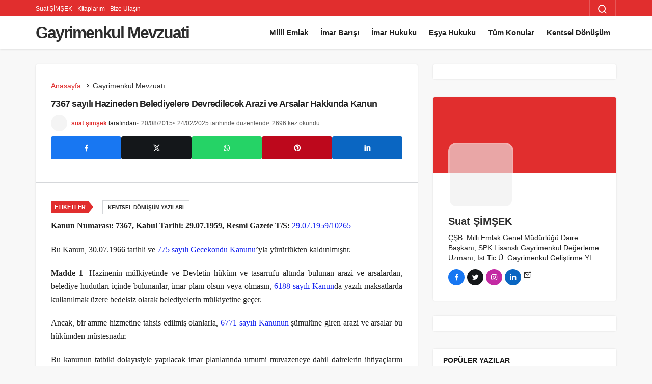

--- FILE ---
content_type: text/css
request_url: https://gayrimenkulmevzuati.com/wp-content/themes/geoit/assets/css/geoit-single.min.css
body_size: 13061
content:
table{border-width:1px;width:100%;margin:20px 0;border-spacing:0;overflow-x:auto;display:inline-block;font-size:16px;border-color:var(--theme_border);border-collapse:collapse;background-color:#fff}table+figcaption{margin-top:-10px}table th{border-width:1px;padding:1em;border-style:inset;vertical-align:middle;font-weight:600;font-family:var(--theme_font);float:none;border-color:var(--theme_border)}table td,table tr{border-collapse:collapse;margin:0}table td{border-width:1px;padding:15px!important;border-style:inset;vertical-align:middle;border-color:#eaeaea}.wp-block-table table{display:table}@media screen and (max-width:750px){table td,table th{font-size:12px!important;padding:6px!important}}@media screen and (max-width:550px){table td,table th{font-size:10px!important;padding:4px!important}embed,iframe,object{min-height:250px;height:auto}}embed,iframe,object{max-width:100%}.attachment>a>img{display:block;margin:0 auto}.geoit_entry-content{display:inline-block;width:100%;position:relative}.geoit_entry-content a:not(.wp-block-button__link):not(.headline a){font-weight:600;color:var(--theme_color)}.content__post--article .uckan-btn--,.content__post--article .uckan-btn--white{border:1px solid currentColor}.content__post--article b,.content__post--article strong{font-weight:700}.content__post--article .h1,.content__post--article .h2,.content__post--article .h3,.content__post--article .h4,.content__post--article .h5,.content__post--article .h6,.content__post--article h1,.content__post--article h2,.content__post--article h3,.content__post--article h4,.content__post--article h5,.content__post--article h6{font-weight:600;margin:0 0 20px}.content__post--article dt{color:#444}.content__post--article ol,.content__post--article ul{margin:0 0 15px 30px;font-size:16px;line-height:30px}.content__post--article ol ol,.content__post--article ol ul,.content__post--article ul ol,.content__post--article ul ul,.widget .pure-list,.wp-block-column ol,.wp-block-column ul{margin-bottom:0}.pure-list{padding-left:20px}.content__post--article dt{font-weight:600}.content__post--article address{margin-bottom:1em}blockquote .kan-banner{display:none}.wp-block-quote{font-family:var(--theme_font);font-weight:800;position:relative;font-size:1.75rem;padding-right:0;padding-left:0;padding-top:40px;margin-top:48px;margin-bottom:48px;border-left:0;border-right:0}.wp-block-quote:not(.is-large),.wp-block-quote:not(.is-style-large){position:relative;font-size:1.75rem;padding-right:0;padding-top:40px;margin-top:48px;margin-bottom:48px;color:inherit}.wp-block-quote p:first-child{font-size:inherit;margin-top:0}.wp-block-quote p:last-of-type{padding-bottom:1rem;border-bottom:1px solid var(--theme_border)}.wp-block-quote p:last-child{margin-bottom:0;padding-bottom:0;border-bottom:none}.wp-block-quote p:after,.wp-block-quote p:before{content:"";display:block;clear:both}.wp-block-quote .wp-block-quote__citation{font-style:normal;color:var(--theme_color);font-family:var(--theme_font);font-size:28px;font-weight:600}.wp-block-quote.is-large,.wp-block-quote.is-style-large{padding-left:0}.wp-block-quote.is-large p,.wp-block-quote.is-large p:first-child,.wp-block-quote.is-style-large p,.wp-block-quote.is-style-large p:first-child{font-size:1.75rem;font-style:normal}.wp-block-quote.is-large .wp-block-quote__citation,.wp-block-quote.is-large cite,.wp-block-quote.is-large footer,.wp-block-quote.is-style-large .wp-block-quote__citation,.wp-block-quote.is-style-large cite,.wp-block-quote.is-style-large footer{font-size:1rem;font-style:normal;text-align:left}.wp-block-quote .wp-block-quote__citation,.wp-block-quote cite,.wp-block-quote footer{font-size:12px;text-transform:uppercase;font-family:var(--theme_font);float:left;margin-top:.5rem}.wp-block-quote:before{content:"";position:absolute;top:.2em;left:0;width:20px;height:16px;background-image:url("data:image/svg+xml,%3Csvg width='18' height='15' viewBox='0 0 18 15' fill='none' xmlns='http://www.w3.org/2000/svg'%3E%3Cpath d='M1.583 13.321C0.553 12.227 0 11 0 9.011C0 5.511 2.457 2.374 6.03 0.822998L6.923 2.201C3.588 4.005 2.936 6.346 2.676 7.822C3.213 7.544 3.916 7.447 4.605 7.511C6.409 7.678 7.831 9.159 7.831 11C7.831 11.9283 7.46225 12.8185 6.80587 13.4749C6.1495 14.1313 5.25926 14.5 4.331 14.5C3.258 14.5 2.232 14.01 1.583 13.321ZM11.583 13.321C10.553 12.227 10 11 10 9.011C10 5.511 12.457 2.374 16.03 0.822998L16.923 2.201C13.588 4.005 12.936 6.346 12.676 7.822C13.213 7.544 13.916 7.447 14.605 7.511C16.409 7.678 17.831 9.159 17.831 11C17.831 11.9283 17.4623 12.8185 16.8059 13.4749C16.1495 14.1313 15.2593 14.5 14.331 14.5C13.258 14.5 12.232 14.01 11.583 13.321Z' fill='%232F323D'/%3E%3C/svg%3E");background-repeat:no-repeat}.wp-block-quote:after{content:"";display:block;clear:both}.wp-block-pullquote{border-top:4px solid var(--theme_color);border-bottom:4px solid var(--theme_color);padding:2rem 1rem;color:var(--theme_color)}.wp-block-pullquote.is-style-solid-color{border:none}.wp-block-pullquote blockquote{margin-top:0;margin-bottom:0}.wp-block-pullquote blockquote .wp-block-pullquote__citation,.wp-block-pullquote blockquote cite,.wp-block-pullquote blockquote footer{font-style:normal;text-transform:none}.wp-block-pullquote p{font-size:1.75rem}.wp-block-pullquote .alignleft p,.wp-block-pullquote .alignright p{font-size:1rem}.content__post--article sub,.content__post--article sup{font-size:62.5%}.content__post--article sub{vertical-align:sub}.content__post--article sup{vertical-align:super}.content__post--article attachment img,.content__post--article img.size-auto,.content__post--article img.size-large,.content__post--article img.size-medium{max-width:100%;height:auto}.content__gallery img{display:block;margin-left:auto;margin-right:auto}#related-posts{margin:0 0 1em}.content__post--article img{height:auto;max-width:100%}.alignnone{margin:0 0 20px}.aligncenter,div.aligncenter{display:block;margin:0 auto 20px}.alignright{float:right;margin:5px 0 20px 20px}.alignleft{float:left;margin:5px 20px 20px 0}.alignfull{width:100%}a img.alignright{float:right;margin:5px 0 20px 20px}a img.alignnone{margin:0 0 20px}a img.alignleft{float:left;margin:5px 20px 20px 0}a img.aligncenter{display:block;margin-left:auto;margin-right:auto}.wp-caption{position:relative;max-width:100%}.wp-caption-text{padding:1em;border-bottom:1px solid var(--theme_border);width:100%}.wp-caption-text img{display:none!important}.wp-caption.alignnone{margin:0 0 20px}.wp-caption.alignleft{margin:5px 20px 20px 0}.wp-caption.alignright{margin:5px 0 20px 20px}.wp-caption img{border:0 none;height:auto;margin:0;max-width:100%;padding:0;width:auto}.wp-caption p.wp-caption-text{font-size:11px;line-height:17px;margin:0;padding:0 4px 5px}.wp-block-cover__inner-container>:first-child{margin-top:0}.wp-block-cover__inner-container>:last-child{margin-bottom:0}.wp-block-buttons{margin-bottom:20px}.wp-block-button__link{border-radius:var(--theme_radius);font-family:var(--theme_font);background:var(--theme_color);-webkit-appearance:none;color:#fff;padding:0 17px;font-size:12px;font-weight:600;line-height:42px;height:42px;letter-spacing:.03em;text-transform:uppercase;text-align:center;transition:.25s ease-in-out;display:inline-flex;align-items:center}.content__post--article table tr.alt{background:#f1f1f1}.content__post--article{width:100%;padding:30px;z-index:2;position:relative}.content-header-meta .headline,.kqa_header .headline,.woocommerce div.product .product_title{font-family:var(--theme_font);font-size:36px!important;line-height:1.35!important;font-weight:600;margin:10px 0;letter-spacing:-.04em}.content__gallery .content-header-meta .headline{font-size:2rem;line-height:1.3}.content__post-meta{display:-webkit-box;display:-ms-flexbox;display:flex;-ms-flex-wrap:wrap;flex-wrap:wrap;-webkit-box-align:center;-ms-flex-align:center;align-items:center;gap:5px;font-size:13px;line-height:1.25em}.content__post-meta .entry-author img{border-radius:100%;margin-right:10px}.content__post-meta>span{opacity:.75}.content__post-meta>:first-child:before{content:none}@media (min-width:768px){.content__post-meta>.entry-author+span::before{content:'-'}}.content__post-meta>span:before{content:"•";opacity:.75;margin-right:5px;display:inline-block}@media (max-width:768px){.content__post-meta>span:before{content:"·";opacity:1}.content__post-meta .entry-author{font-size:14px;}}.content__post-meta a{color:var(--theme_color);font-weight:700}.content__post-meta a:hover{text-decoration:underline}.gp-review-box-top{margin-bottom:10px}.gp-review-box-bottom{margin-bottom:10px}.content__gallery .col-md-8{text-align:center}.content__post--article>.ad.ad-single:first-child{margin-top:0!important}.content__post--article p{font-size:16px;line-height:26px;margin-bottom:20px}.content__post--article{font-family:var(--theme_font_2)}.content__post--article h1,.content__post--article h2,.content__post--article h3,.content__post--article h4,.content__post--article h5,.content__post--article h6{font-family:var(--theme_font)}.has-text-color p{color:inherit}.content__gallery .content__post--article p{margin:0 0 10px}.content__post--article p+.kan-banner{margin-bottom:0}.geoit-readmore .readlink{font-size:12px!important;line-height:20px;letter-spacing:.05em;cursor:pointer;text-transform:uppercase;padding:5px 15px;border-radius:var(--theme_radius);border:1px var(--theme_border) solid;color:#222!important;background:0 0;margin:5px 6px 5px 0;display:inline-block;vertical-align:top}.content__post--article_tags a:hover{border-color:var(--theme_color);background:var(--theme_color);color:#fff!important}.content__post--meta ul{display:-webkit-box!important;display:-ms-flexbox!important;display:flex!important;margin:0;gap:8px;margin-top:10px}.content__post--meta li{-ms-flex-preferred-size:0;flex-basis:0;margin:0;-webkit-box-flex:1;-ms-flex-positive:1;flex-grow:1;list-style:none!important;text-align:center}.content__post--article .content__post--meta-social ul{border:0;justify-content:center;padding:0;margin:0}.content__post--article .content__post--meta-social.social_btn_default li a{padding:5px;margin:0;border-radius:0}.content__post--meta li a{display:block;padding:12px 10px;border-radius:var(--theme_radius)}.geoprevv{display:none}.social_btn_style-2 li{-ms-flex-preferred-size:auto;flex-basis:auto;-webkit-box-flex:unset;-ms-flex-positive:unset;flex-grow:unset}.social_btn_style-2 li a{border-radius:100%;width:35px;height:35px;line-height:35px;text-align:center;padding:0}.social_btn_style-3 li{flex-basis:auto;flex-grow:unset}.social_btn_style-3 li a{border-radius:100%;width:35px;height:35px;line-height:35px;border-radius:var(--theme_radius);text-align:center;padding:0}.content__post--meta:not(.social_btn_style-2):hover li a:not(:hover){opacity:.5}.geoprev{display:none}.content__post--meta li.geoprevv a{background:#777!important;color:#fff}.content__post--meta li.geoprevv+li a{background:var(--theme_color);color:#fff}.content-header-meta+hr{margin:0;border-color:var(--theme_border2)}.comment-subscription-form{padding:10px 1em;border-top:1px solid var(--theme_border2)}.toggle{position:relative;display:block;width:45px;height:25px;cursor:pointer;-webkit-tap-highlight-color:transparent;transform:translate3d(0,0,0)}.toggle:before{content:"";position:relative;top:3px;left:0;width:45px;height:20px;display:block;background:#ddd;border-radius:25px;transition:background .2s ease}.toggle span{position:absolute;top:3px;left:0;width:20px;height:20px;display:block;background:#fff;border-radius:100%;box-shadow:0 3px 8px rgba(154,153,153,.5);transition:all .2s ease}.toggle span:before{content:"";position:absolute;display:block;margin:-18px;width:56px;height:56px;background:rgba(0,0,0,.5);border-radius:100%;-webkit-transform:scale(0);transform:scale(0);opacity:1;pointer-events:none}.geo_mobile_share{position:fixed;bottom:0;display:none;height:40px;left:0;right:0;z-index:999;width:100%}.geo_mobile_share ul{display:-webkit-box!important;display:-ms-flexbox!important;display:flex!important}.geo_mobile_share li{list-style:none;-ms-flex-preferred-size:0;flex-basis:0;-webkit-box-flex:1;-ms-flex-positive:1;flex-grow:1;max-width:100%}.geo_mobile_share li a{display:block;width:100%;text-align:center;height:40px;line-height:44px}.geo_mobile_share_btn{padding:1em 2em;background:#000;color:#fff;cursor:pointer;text-transform:uppercase;font-size:12px;display:inline-block}.geo_mobile_share_style-2 ul{position:absolute;left:0;opacity:0;width:40px;visibility:hidden;display:block!important;bottom:9999px;transition:all .3s ease}.geo_mobile_share_style-2 ul.expand{opacity:1;visibility:visible;transform:translateY(0);bottom:100%}.geo_mobile_share_style-2{bottom:1em;left:1em}.alert{position:relative;padding:.75rem 1.25rem;margin-bottom:1rem;display:inline-block;width:100%;border:1px solid transparent;border-radius:.25rem}.alert p{margin:1em 15px}.alert-secondary{color:#383d41;background-color:#e2e3e5;border-color:#d6d8db}.no-comments{padding:2em;margin-top:-1px;border-top:1px solid var(--theme_border2)}#toc_container{border:1px solid var(--theme_border2);background:#fff;width:100%!important;margin:1em 0!important;padding:0}#toc_container .toc_title{padding:10px!important}#toc_container ul{margin:0!important}#toc_container li a{display:block;width:100%;color:#222!important;padding:10px 1em;border-top:1px solid var(--theme_border2)}#toc_container li:nth-child(2n) a{background:#f9f9f9}#toc_container li a:hover{background:#fdfdfd;text-decoration:none}#toc_container li a span{min-width:25px;height:25px;padding:0 5px;display:inline-block;background:#fff;border:1px solid #eee;line-height:25px;text-align:center;border-radius:25px;font-size:12px;margin-right:10px}#commentform{padding:2em}.geoit-block-flat #commentform{padding-top:0}#commentform .gglcptch{padding:1em 1em 0;margin:0!important;display:block}#commentform .comment-bottom_recaptcha .gglcptch{border-top:1px solid var(--theme_border2);padding-bottom:1em}.geoit_comment{display:-webkit-flex;display:-ms-flexbox;display:flex}.geoit_comment_avatar{margin-right:15px;width:80px;min-width:80px}.geoit_comment_avatar img{width:100%;border-radius:100%;margin-right:20px}.geoit_comment_meta .date:before{content:"-";display:inline-block;margin:0 5px;color:#bbb}.geoit_comment_footer .jm-comment-like,.geoit_comment_footer>a{font-size:12px!important;line-height:20px;font-family:var(--theme_font2);box-shadow:none!important;padding:5px 15px;border-radius:var(--theme_radius);border:1px var(--theme_border) solid;background:0 0;margin:5px 6px 5px 0;width:auto;display:inline-block;vertical-align:top}.geoit_comment_footer .jm-comment-like:hover,.geoit_comment_footer>a:hover{border-color:var(--theme_color);color:#fff;background:var(--theme_color)}.geoit_comment_footer>a:after{margin-right:2px}.geoit_comment_footer>a,.geoit_comment_footer>button,.geoit_comment_meta .date a{color:#2d2d2d}.geoit_comment_detail>*{margin-bottom:5px}.geoit_comment_footer>a:last-child:after{content:none}.geoit_author_box{margin-top:2em;position:relative;border:2px dashed var(--theme_border);border-radius:.625rem}.geoit_author_box_content p{margin-top:.5rem}@media (max-width:768px){.geoit_author_box_content p{display:none}}.geoit_author_box_avatar{float:left;flex:0 0 70px;width:70px;height:70px;margin-right:1em}i.mce-i-shortcodes-icon{background-image:url(../img/kanthemes_favicon.png)}.geoit_author_box_content .colored{text-transform:uppercase;font-size:12px;font-family:var(--theme_font);font-weight:600;text-underline-offset:5px;position:absolute;right:1em;top:1em;text-decoration:underline}.geoit_author_box_content .colored:hover{color:var(--theme_color)}.geoit_author_box_content{display:flex;width:100%;padding:1rem 2em!important}.geoit_author_box_content .avatar{margin-right:1rem;width:70px;height:70px!important;border-radius:100%}.geoit_author_box_name>a{margin-right:10px}.geoit_author_box_meta .desc{margin-bottom:0;font-size:14px}.geoit_author_box_meta>*{margin:5px 0}.geoit_author_box_name a{font-size:16px;letter-spacing:-.03em;font-weight:600}.geoit_author_social_links a{margin-right:3px;font-size:16px;display:inline-block;background:0 0!important;color:#222}.comment-author,.comment-bottom--account,.geoit_author_box_name{font-family:var(--theme_font);font-weight:500}@media (max-width:768px){.geoit_author_box_content .avatar{margin:0 0 10px}}.comment-bottom--avatar{float:left;position:relative}[data-repeater-item] .form-control{padding:15px!important}[data-repeater-item]{position:relative;margin-bottom:2em}.geoit-sc2-headline{border-left:6px solid var(--theme_color);padding:0 20px}.geoit-sc-headline,.geoit-sc-headline>span,.is-style-heading-bordered,.is-style-heading-round{display:-webkit-box;display:-ms-flexbox;display:flex;-ms-flex-wrap:wrap;flex-wrap:wrap;-webkit-box-align:center;-ms-flex-align:center;align-items:center;text-transform:capitalize}.is-style-heading-bordered,.is-style-heading-round{counter-increment:step-counter}.geoit-sc-headline .oajisdn2,.is-style-heading-bordered::before,.is-style-heading-round::before{margin-right:15px;background-color:var(--theme_color);color:#fff;border-radius:var(--theme_radius);font-weight:500;font-size:18px;width:50px;height:50px;line-height:50px;display:inline-block;text-align:center;overflow:hidden}.is-style-heading-bordered::before,.is-style-heading-round::before{content:counter(step-counter)}.geoit-sc-headline span.round,.is-style-heading-bordered::before,.is-style-heading-round::before{border-radius:100%}.geoit-sc-headline span.bordered:not(:hover),.is-style-heading-bordered:not(:hover)::before{background:0 0!important;color:var(--theme_color)}.geoit-sc-headline span.bordered,.is-style-heading-bordered::before{border:1px solid var(--theme_color)}.is-style-heading-border-left{border-left:5px solid var(--theme_color);padding-left:15px}#geoit-video-box{display:-webkit-box;display:-ms-flexbox;display:flex;-ms-flex-wrap:wrap;flex-wrap:wrap;position:relative;padding:0 15px;margin-bottom:30px}#geoit-video-box:after{content:"";clear:both;display:block}#geoit-video-box>*{padding:0}#geoit-video-box .widget{height:436px;overflow-x:hidden;overflow-y:auto;position:relative;margin-bottom:0}#geoit-video-box .geoit-video-box-iframe{height:225px;position:relative;margin-bottom:0}#geoit-video-box .geoit-video-box-iframe iframe{position:absolute;top:0;left:0;width:100%;height:100%;outline:0}#geoit-video-box .dark-mode .widget::-webkit-scrollbar-track{background-color:transparent}#geoit-video-box .dark-mode .widget::-webkit-scrollbar{width:8px;background-color:rgba(255,255,255,.1)}#geoit-video-box .dark-mode .widget::-webkit-scrollbar-thumb{background-color:rgba(255,255,255,.2)}#geoit-video-box .dark-mode .widget::-webkit-scrollbar-track{background-color:transparent}#geoit-video-box .dark-mode .widget::-webkit-scrollbar{width:8px;background-color:rgba(255,255,255,.1)}#geoit-video-box .widget::-webkit-scrollbar-thumb{background-color:rgba(255,255,255 .2)}#geoit-video-box .current_video{display:none}#geoit-video-box .uck-card--col_right:hover{background:#f8f8f8;position:relative}.geoit-video-box-iframe-close,.video_expand_btn{position:absolute;right:0;background:rgba(0,0,0,.75);font-size:12px;cursor:pointer;display:none;z-index:1;color:#fff;padding:10px 20px;bottom:0;transition:background .3s ease}.geoit-video-box-iframe-close{display:inline-block;right:120px;padding-left:10px;padding-right:10px}#geoit-video-box .uck-card--col_right:hover .uck-card--image:before,.geoit-video-box-iframe-close:hover,.video_expand_btn:hover{background:red}#geoit-video-box .uck-card--image:before{position:absolute;top:0;left:0;content:"\f00a";font-family:geoit-font;font-size:15px;color:#fff;width:20px;z-index:2;height:20px;line-height:20px;text-align:center;transition:background .3s ease;background:rgba(0,0,0,.5)}#geoit-video-box .current_video .uck-card--image:before{background:var(--theme_color);color:#fff}@media (min-width:768px){#geoit-video-box .geoit-video-box-iframe{height:400px}}@media (min-width:992px){#geoit-video-box .geoit-video-box-iframe{height:440px}}@media (min-width:768px){.video_expand_btn{display:inline-block}#geoit-video-box.expand_active .col-md-8{width:100%!important}#geoit-video-box.expand_active .col-md-4{display:none!important}}.geoit-alert,.is-style-alert-1,.is-style-alert-2{position:relative;width:100%;font-size:16px;display:inline-block;margin:15px 0}.geoit-alert p:last-child{margin-bottom:0}.geo-alert-style-1,.is-style-alert-1{padding:2rem;border:1px solid transparent;border-radius:.25rem;color:#0c5460;background-color:#d1ecf1;border-color:#bee5eb}.geo-alert-style-1.geo-alert-color-primary,.is-style-alert-1{color:#fff;background-color:var(--theme_color);border-color:var(--theme_color)}.geo-alert-style-1.geo-alert-color-primary p{color:rgba(255,255,255,.75)}.geo-alert-style-1.geo-alert-color-success{color:#155724;background-color:#d4edda;border-color:#c3e6cb}.geo-alert-style-1.geo-alert-color-danger{color:#721c24;background-color:#f8d7da;border-color:#f5c6cb}.geo-alert-style-1.geo-alert-color-warning{color:#856404;background-color:#fff3cd;border-color:#ffeeba}.geo-alert-style-1.geo-alert-color-dark{color:#1b1e21;background-color:#d6d8d9;border-color:#c6c8ca}.geo-alert-style-2,.is-style-alert-2{padding:2rem;border:1px solid var(--theme_border);border-radius:0;border-top-width:5px;border-top-color:var(--theme_color)}.geo-alert-style-2.geo-alert-color-info{border-top-color:#d1ecf1}.geo-alert-style-2.geo-alert-color-success{border-top-color:#277a2a}.geo-alert-style-2.geo-alert-color-danger{border-top-color:red}.geo-alert-style-2.geo-alert-color-warning{border-top-color:#ffbe00}.geo-alert-style-2.geo-alert-color-dark{border-top-color:#0a0a0a}.geoit-video-box-iframe.out .video_expand_btn{display:none}.geoit-video-box-iframe.out{position:fixed!important;bottom:1em;left:1em;border:2px solid #222;width:300px;height:175px!important;box-shadow:0 10px 20px rgba(0,0,0,.2);z-index:999;animation:fadeInUp .5s}@media (max-width:768px){.geoit-video-box-iframe.out{bottom:4em}}.blocks-gallery-grid,.wp-block-gallery{margin:0!important}.has-medium-font-size{font-size:20px!important}.geoit-video-box-iframe.out .geoit-video-box-iframe-close{display:block;bottom:auto;position:absolute;top:-2px;background:#222;z-index:10;color:#fff;font-size:20px;padding:10px;right:-42px;cursor:pointer}.geoit-video-box-iframe-close:hover{background:#444!important}@media (max-width:768px){.alignleft,.alignright{max-width:50%!important}}.wp-block-geoit-core-recipe .wp-block-heading{margin:1em 0}.wp-block-geoit-core-recipe .geoit-recipe-instructions{padding:0!important}.wp-block-geoit-core-recipe .recipe-title{margin:-30px -30px 30px!important}.geoit-recipe-header{text-align:center}.geoit-recipe,.wp-block-geoit-core-recipe{border:1px solid var(--theme_color);margin:20px 0;overflow:hidden;border-radius:var(--theme_radius)}.geoit-recipe-wrapper{padding:30px}.recipe-title{overflow:hidden;background:var(--theme_color);color:#fff;text-align:center;margin:0!important;padding:20px}.recipe-main-meta{padding:20px 0;margin:20px 0;display:flex;display:-ms-flex;display:-webkit-flex}.recipe-meta-inline{display:-webkit-box;display:-ms-flexbox;display:flex;-webkit-box-orient:vertical;-webkit-box-direction:normal;-ms-flex-direction:column;flex-direction:column;padding:0 10px;-webkit-box-flex:1;-ms-flex:1 1 auto;flex:1 1 auto;border-left:1px solid rgba(0,0,0,.1);-webkit-box-align:center;-ms-flex-align:center;align-items:center}.recipe-meta-inline:first-child{border:0}.recipe-meta-label{display:block;font-size:18px;font-weight:700}.recipe-meta-unit{margin-top:5px;font-size:22px;display:block}.geoit-nutritions-table{border-radius:var(--theme_radius) 3px 0 0;border:1px solid var(--theme_color);overflow:hidden}.geoit-nutritions-title,.geoit-nutritions-title .wp-block-heading{padding:15px;text-align:left;margin:0!important;background-color:var(--theme_color)}.geoit-nutritions-title .wp-block-heading{padding:0!important}.geoit-nutrition-item{display:-webkit-box;display:-ms-flexbox;display:flex;-webkit-box-orient:vertical;-webkit-box-direction:normal;-ms-flex-direction:column;flex-direction:column;padding:15px 20px;-webkit-box-flex:1;-ms-flex:1 1 auto;flex:1 1 auto;border-left:1px solid rgba(0,0,0,.1);-webkit-box-align:center;-ms-flex-align:center;align-items:center}.geoit-nutrition-item:first-child{border-left:0}.geoit-nutrition-table-inner{display:-webkit-box;display:-ms-flexbox;display:flex;-ms-flex-wrap:wrap;flex-wrap:wrap;-webkit-box-flex:0;-ms-flex:0 0 80%;flex:0 0 80%;-webkit-box-pack:justify;-ms-flex-pack:justify;justify-content:space-between}.geoit-nutritions-title,.geoit-nutritions-title .wp-block-heading{margin:0!important;font-weight:600!important;text-align:center;color:#fff;font-size:18px!important}.geoit-recipe-instructions-subtitle{margin:0!important;font-weight:600!important;font-size:18px!important}.nutrition-item-label{font-weight:700}.geoit-ingredients-header{margin:35px 0 15px!important}.geoit-ingredients-items{padding:5px 0;font-weight:500}.geoit-ingredients-items{margin:0 auto!important}.geoit-ingredients-item p{margin:0;font-size:16px!important}.geoit-ingredients-items ul{margin:0;padding:0}.geoit-ingredients-item-2,.geoit-ingredients-items li{padding:0;font-weight:400}.geoit-ingredients-item-2:before,.wp-block-geoit-core-recipe .geoit-ingredients-items li:before{content:"\eb7a";height:40px;width:40px;text-align:center;line-height:40px;text-decoration:none!important;font-size:22px;margin-right:15px;border-right:1px solid var(--theme_border);font-family:geoit-font;display:inline-block}.geoit-ingredients-item:first-child,.geoit-ingredients-items li:first-child{border-top:1px solid var(--theme_border)}.geoit-ingredients-item-2.done p,.geoit-recipe-instructions-item.done p{text-decoration:line-through}.geoit-ingredients-item,.geoit-ingredients-items li{list-style:none!important;cursor:pointer;display:flex;align-items:center;border-bottom:1px solid var(--theme_border);margin-bottom:0}.geoit-recipe-instructions{padding-top:35px;margin:0}.geoit-recipe-instructions-subtitle{font-family:var(--theme_font)}.geoit-recipe-notes{background:#fefcf1;padding:30px}.geoit-recipe-instructions-item{cursor:pointer}.geoit-recipe-instructions-item:after{content:'';display:block;clear:both}.geoit-recipe-instructions-item p{display:flex}.geoit-recipe-instructions-item:not(:last-child){margin-bottom:20px}.geoit-recipe-instructions ol li{list-style:none;width:100%;display:inline-block}.geoit-recipe-instructions ol{counter-increment:step-counter;padding:0;margin:0}.geoit-recipe-instructions li::before,.geoit-recipe-instructions-counter{width:32px;height:32px;margin-bottom:20px;font-size:13px;float:left;margin-right:15px;vertical-align:2px;line-height:31px;text-align:center;background:var(--theme_color);color:#fff;border-radius:100%}.geoit-recipe-instructions li::before{content:counter(step-counter)}.geoit_comment_detail{width:100%;overflow:hidden}@media (max-width:992px){.header-default .header__bottom,.header-one .header___bottom{height:auto!important}.nutrition-item-label,.recipe-meta-label{font-size:14px}.nutrition-item-value,.recipe-meta-unit{font-size:16px}.geoit-nutritions-table{-webkit-box-orient:vertical;-webkit-box-direction:normal;-ms-flex-direction:column;flex-direction:column;position:relative;overflow:hidden}.geoit-nutritions-title,.geoit-nutritions-title .wp-block-heading{-webkit-box-flex:0;-ms-flex:0 0 100%;flex:0 0 100%;width:100%}.geoit-nutrition-table-inner{padding:20px;flex:0 0 100%;flex-wrap:wrap}.geoit-nutrition-item{padding:8px;border:0}}.rank-math-link{background:0 0;text-decoration:unset!important;padding:0;margin:0;font-size:16px}.wp-block-cover{margin:20px 0}.wp-block-code{margin:20px 0;overflow:auto}.wp-block-code.has-black-background-color{border:0}.geo-post-source{border:1px solid var(--theme_border2);border-radius:var(--theme_radius);margin:15px 0}#geo-post-source-links{padding:20px;border-top:1px solid var(--theme_border2);display:none}.geo-post-source-title{padding:20px;font-family:var(--theme_font);font-size:13px;text-transform:uppercase;border-top:3px solid var(--theme_color);letter-spacing:.05em;font-weight:600;color:#1f1f1f;position:relative}.geo-post-source-title:after{content:"\ea50";font-size:22px;position:absolute;top:20px;right:20px;font-family:geoit-font}#geo-post-source-links.collapsible-active{display:block}.review-box-image{background-color:var(--theme_border);background-size:cover;background-position:center center;height:350px}.geo-private-post{text-align:center;border-radius:15px;margin:15px 0;background:url(../img/pattern.png);position:relative}.geo-private-post-inner{max-width:425px;margin:0 auto;position:relative;z-index:2;padding:70px 0}.geo-private-post:before{content:"";position:absolute;top:-110px;background:linear-gradient(to bottom,rgba(255,255,255,0),#fff);height:100px;left:0;right:0}.geoit_entry-content .post-views{display:none}.geo-private-post-inner .kan-banner,.geoit-recipe-wrapper .kan-banner{display:none}.geo-private-post-inner p>*{margin:5px}.geoit_comment_footer .jm-comment-like{position:relative;top:auto;right:auto}@media (max-width:962px){.single .uck-layout__content{margin-top:0;z-index:10}}.geoit-dashboard-panel{border-radius:var(--theme_radius);position:sticky;top:0;overflow:hidden;margin-bottom:0}.geoit-dashboard-panel-top{padding:2em;border-bottom:1px solid var(--theme_border2);display:inline-block;width:100%}.geoit-dpt-avatar{float:left;margin-right:1em}.geoit-dpt-avatar img{border-radius:100%;width:64px;height:64px}.geoit-dpt-name>a{font-family:var(--theme_font);font-size:18px;font-weight:500;vertical-align:middle;margin-right:5px;letter-spacing:-1px}.geoit-dpt-name span{margin-top:5px}.geoit-dashboard-panel-menu{padding:2em}.geoit-dashboard-panel-menu .mgnjd2{font-size:18px;margin:20px 0 15px;font-family:var(--theme_font);font-weight:600;letter-spacing:-.5px}.geoit-dashboard-panel-menu a{display:flex;margin:5px 0;padding:8px 10px;font-size:14px;font-family:var(--theme_font);font-weight:400;border-radius:25px;transition:all .3s ease;align-items:center}.geoit-dashboard-panel-menu .is-active .panel-icon,.geoit-dashboard-panel-menu a:hover .panel-icon{background:rgba(255,255,255,.25)!important}.geoit-dashboard-panel-menu .is-active a{color:#fff}.geoit-dashboard-panel-menu a:hover{color:#fff}.geoit-dashboard-panel-menu li:not(.is-active) a:not(:hover){background-color:transparent!important}.geoit-dashboard-panel-menu .panel-icon{width:32px;height:32px;color:#fff;margin-right:20px;line-height:32px;text-align:center;border-radius:25px;background:inherit}.geoit-dashboard-wrapper>.row.d-flex{gap:10px 0}.geoit-dashboard-content p{font-size:16px;margin-bottom:1em}.geoit-dashboard-content h2{font-size:28px;margin-bottom:.5em}.geoit-dashboard-content #post-submit h2{font-weight:500;font-size:16px}.geoit-dashboard-content table{margin:0!important;background:0 0}.geoit-dashboard-panel-footer{padding:0 2em 2em;text-align:right}.geoit-dashboard-panel-footer i{margin-right:1em}.geoit-dashboard-card-title{font-size:1rem;margin-bottom:10px;font-weight:600}.geoit-dashboard-card p a{text-decoration:underline}.geoit-dashboard-card p{font-size:14px}.geoit-dashboard-card .uckan-btn{display:block}.geoit-dashboard-card h2{font-size:1.4rem;font-weight:500}.geoit-dashboard-card{padding:1.5rem;margin-bottom:1em}.geo-rank-progressbar{color:#fff;border-radius:var(--theme_radius);margin-bottom:1em;overflow:hidden}.geo-rank-progressbar-item{padding:7px 15px;border-radius:20px;background:var(--theme_border);width:200px;position:relative;margin:1px}.geo-rank-progressbar-item:first-child{border:0}.geo-rank-progress-bar-text{position:relative;z-index:2;text-align:right;color:var(--theme_color);margin-bottom:5px;font-size:12px}.geo-rank-progressbar-value{position:absolute;left:0;z-index:1;top:0;bottom:0;border-radius:20px}.geoit-rank-detail p{margin:0}.geoit-rank-detail h3{font-size:18px}.geoit-rank-detail-top-wrap{justify-content:space-between}.geoit-rank-detail-top-inner{margin-left:1em}#your-profile h3{font-size:18px;letter-spacing:-.5px;margin:1em 0;font-family:var(--theme_font);font-weight:600}#your-profile h3:first-child{margin-top:0}#your-profile table{width:100%}#your-profile table+table{display:none}#your-profile table tr{display:inline-block;width:100%}#your-profile table.form-avatar tr{width:100%}#your-profile table.form-avatar tr td{display:inline-block!important;vertical-align:top;width:auto!important;margin-right:1em;padding:0!important}#your-profile table.form-avatar tr td>input{float:left;margin-right:10px}#your-profile table.form-avatar tr td>input[name=basic-user-avatar-erase],#your-profile table.form-avatar tr td>input[name=cover_bg-erase]{border:0;padding:0}#your-profile table td,#your-profile table th{background:0 0;border:0;padding:0;display:block}#your-profile table th{display:block}.content__post--article_meta{display:-webkit-box;display:-ms-flexbox;display:flex;-ms-flex-wrap:wrap;flex-wrap:wrap;-webkit-box-align:center;-ms-flex-align:center;align-items:center;-webkit-justify-content:space-between;-ms-flex-pack:justify;justify-content:space-between}.content__post--top .jm-post-like #geo-like-loader,.content__post--top-meta #geo-like-loader{position:unset;margin-left:5px}.content__post--top .jm-post-like,.content__post--top-meta{height:35px!important;color:#2d2d2d;line-height:35px;width:auto!important;vertical-align:middle;font-size:14px;padding:0 10px;margin:0!important;box-shadow:none;display:inline-block!important;border:1px solid var(--theme_border);background:0 0;position:unset;border-radius:var(--theme_radius)}.content__post--top .jm-post-like:hover,.content__post--top-meta:hover{border-color:#ababab}.content__post--top+.content__post--article{padding-top:0}.content__post--top{padding:0 15px;display:flex;font-family:var(--theme_font);flex-wrap:wrap;gap:8px;text-align:right;text-align:center;justify-content:center;width:100%}.content__post--top-meta{margin-left:10px}.content-row+.content-row #decrease-text,.content-row+.content-row #increase-text{display:none!important}#decrease-text,#increase-text{font-size:18px;font-weight:300}#decrease-text span,#increase-text span{margin-left:5px}.single-layout-2{background:#fff;overflow-x:hidden}@media only screen and (min-width:992px){.single-layout-2 .masonry-grid .uck-card{width:25%}.single-layout-2 .content__post--article{float:right;width:calc(100% - 70px)}.single-layout-2 .content__post--top{width:50px;float:left;position:sticky;top:0;padding:25px 0;margin:0;text-align:left;border:0;display:flex;flex-direction:column}.single-layout-2 .content__post--top .google-news{height:125px!important}.single-layout-2 .content__post--top .google-news-link{width:100%;background:url(../img/google-news2.svg) center 0 no-repeat;height:100%;margin:0}.single-layout-2 .content__post--top>*{margin:0 0 15px 0!important;width:40px!important;height:40px!important;overflow:hidden;line-height:40px!important;text-align:center}.single-layout-2 .content-header-meta,.single-layout-2 .content__post--article{padding-left:0;padding-right:0}}.content-row{margin-bottom:1em;background:0 0!important;position:relative}.infinite-enable .content-row:after{content:"";width:100%;display:block;height:5px;background:rgba(0,0,0,.25);clear:both}.comment-navigation{padding:2em;border-top:1px solid var(--theme_border2);display:-webkit-box;display:-ms-flexbox;display:flex;-webkit-box-pack:justify;-ms-flex-pack:justify;justify-content:space-between}.single-layout-2.infinite-enable .content-row:after{content:none!important}.single-layout-2 .alignwide{margin-left:calc(25% - 25vw);margin-right:calc(25% - 25vw)}.single-layout-2 .content__post{box-shadow:none!important;background:0 0!important;border:0!important;overflow:unset!important}.single-layout-2.dark-mode .content__post--article,.single-layout-2.dark-mode .uck-card{background:0 0!important}.single-layout-2 .content .widget{box-shadow:none;background:0 0!important;border:1px solid var(--theme_border2)}.single-layout-2 .content__recent-posts--group,.single-layout-2 .content__related-posts,.single-layout-2 .content__related-posts .uckan-btn{box-shadow:none}.single-layout-2 .masonry{border-top:0;box-shadow:none;background:0 0}.single-layout-2 .content .widget .uckan-btn{border-top:0;border-left:0;border-right:0}.single-layout-2 .content .widget .content__title .uckan-btn{border-color:var(--theme_border2)}.geoit-comments-show button:after{margin-left:.25rem;font-family:geoit-font!important;content:"\ea50";vertical-align:-4px;font-size:1.25em}.geoit-comments-show button{box-shadow:none;padding:1rem 2rem;background:var(--theme_color);box-shadow:0 0 3px rgba(0,0,0,.1);color:#fff;max-width:100%;border-radius:var(--theme_radius2)}.single-layout-2 .geoit-comments-show button{box-shadow:none;width:50%;border:0;background:#222;color:#fff}.single-layout-2 #related-posts{border:1px var(--theme_border2) solid}.geoit-block-flat.single-layout-2 #related-posts{border:0!important}.single-layout-2 #related-posts .post-list-group{box-shadow:none}.geoit-comments-show2 button:after{content:none}.geoit-comments-show2 button{padding:1em;background:#e6f2f2;color:#2f8a9f;font-size:15px;border:1px solid}.geoit-comments-show{display:flex;justify-content:center;margin-bottom:2em}.comments-hidden{display:none!important}#cis-load-img{margin:0 auto;display:block}.geoit-post-layout-cover-inner:before{position:relative;display:block;padding-bottom:33%;content:''}.geoit-post-layout-cover-inner{position:relative;display:block;color:#fff}.geoit-post-layout-cover-holder{position:absolute;top:0;right:0;bottom:0;left:0;display:block;overflow:hidden}.geoit-post-layout-cover-holder img{display:block;width:100%;object-fit:cover;height:100%}.geoit-post-layout-cover-content:before{position:absolute;z-index:-1;bottom:0;left:0;display:block;width:100%;height:140%;content:'';background:var(--dark-accent);background:linear-gradient(to top,#191c20 20%,transparent 100%)}.geoit-post-layout-cover-content h1{color:#fff!important}.geoit-post-layout-cover-content .content-header-meta p,.geoit-post-layout-cover-content .content__post-meta,.geoit-post-layout-cover-content a{color:rgba(255,255,255,.7)!important}.geoit-post-layout-cover-content .content__post--meta ul{border-color:rgba(255,255,255,.1)}.geoit-post-layout-cover-content{position:relative;z-index:1;display:flex;flex:0 0 100%;flex-flow:column nowrap}.dark-mode .geoit-post-layout-cover-content:before{background:linear-gradient(to top,#3c3c3c 20%,transparent 100%)}@media only screen and (max-width:1024px){.geoit-post-layout-cover-content .content__post-meta,.geoit-post-layout-cover-content .geo_breadcrumb{display:none}.geoit-block-flat .geoit-post-layout-cover{margin-left:-1em;margin-right:-1em}.geo-truncate-mobile.geoit_entry-content:not(.is-active)::after{content:"";position:absolute;z-index:10;display:block;width:100%;height:200px;bottom:0;background:linear-gradient(to top,#fff,rgba(255,255,255,0))}.geo-truncate-mobile.geoit_entry-content:not(.is-active){position:relative;height:275px;overflow:hidden}.geoit_entry-content.is-active .kan-single-read-more{display:none!important}.geoit_entry-content:not(.is-active) .kan-single-read-more{position:absolute;left:0;right:0;bottom:0;background:var(--theme_color);color:#fff;text-align:center;padding:15px;z-index:11;display:block;border-radius:var(--theme_radius)}}#related-articles .jm-post-like{display:none}#related-articles.related_right .uck-card--col_right{border-left:0;padding-left:0}#related-articles.related_right .uck-card--col_right .uck-card--image img{width:90px;height:60px}@media only screen and (min-width:736px){#related-articles.related_right{float:right;width:320px;margin-left:25px}}.star-cb-group{font-size:0;unicode-bidi:bidi-override;direction:rtl}.star-cb-group *{font-size:1rem}.star-cb-group>input{display:none}.star-cb-group>input+label{display:inline-block;overflow:hidden;text-indent:9999px;width:1em;white-space:nowrap;cursor:pointer}.star-cb-group>input+label:before{display:inline-block;text-indent:-9999px;content:"☆";color:#888}.star-cb-group>input+label:hover:before,.star-cb-group>input+label:hover~label:before,.star-cb-group>input:checked~label:before{content:"★";color:#e52;text-shadow:0 0 1px #333}.star-cb-group>.star-cb-clear+label{text-indent:-9999px;width:.5em;margin-left:-.5em}.star-cb-group>.star-cb-clear+label:before{width:.5em}.star-cb-group:hover>input+label:before{content:"☆";color:#888;text-shadow:none}.star-cb-group:hover>input+label:hover:before,.star-cb-group:hover>input+label:hover~label:before{content:"★";color:#e52;text-shadow:0 0 1px #333}.geo-post-rating span{font-weight:700}.geo-post-rating .gi{vertical-align:middle;font-size:22px;position:relative;top:-5px}.is-style-star li::before{content:"★"}.is-style-heart li::before{content:"❤"}.is-style-arrow li::before{content:"→"}.is-style-check li::before{content:"✓"}.is-style-arrow li::before,.is-style-check li::before,.is-style-heart li::before,.is-style-star li::before{float:left;width:24px;height:24px;line-height:24px;text-align:center;background:var(--theme_color);color:#fff;border-radius:100%;margin-right:1em}.is-style-arrow li,.is-style-check li,.is-style-heart li,.is-style-star li{list-style:none}.is-style-arrow,.is-style-check,.is-style-heart,.is-style-star{margin-left:0!important;padding-left:0!important}#geo_viral_reactions{margin:1rem 0;font-family:var(--theme_font)}.geo-reaction-title{font-family:var(--theme_font);display:block;border-top:1px solid var(--theme_border2);padding:1em 0 0;font-size:1.5em;line-height:1.35em;font-weight:600;color:#1f1f1f}#geo_viral_reactions ul{margin:0;padding:0;display:flex;gap:1rem;overflow:auto}#geo_viral_reactions li.none,#geo_viral_reactions ul[data-reacted=yes] [data-reacted=no]{opacity:.5;cursor:default;pointer-events:none}#geo_viral_reactions ul[data-reacted=yes] [data-reacted=yes]{cursor:default;pointer-events:none}#geo_viral_reactions:hover li:not(:hover){opacity:.5}#geo_viral_reactions li{list-style:none;cursor:pointer}.geo-reaction-text{display:block;text-align:center;margin-top:5px;font-weight:700;line-height:1.4;font-size:14px}.geo_react_emoji_title_off .geo-reaction-text{display:none}.geo-reaction-bar span{position:absolute;left:0;right:0;z-index:3;font-size:14px;margin-top:-35px}.geo-reaction-bar{position:absolute;top:auto;bottom:0;left:0;right:0;background:var(--theme_color)}.geo-reaction-track{max-height:80px;position:relative;margin:.5rem 3px 10px;text-align:center}.geo-reaction-img img{display:inline-block}.geo-reaction-img{display:block;background-color:#f1f1f1;width:64px;margin:0 auto;border-radius:100%;height:64px;line-height:64px;text-align:center}.content__post--article_tags+.content__post--meta{margin-top:1em}.geoit-lr-page-5141 form{text-align:left}.geoit-lr-page-5141 input:-webkit-autofill,.geoit-lr-page-5141 input:-webkit-autofill:focus{transition:background-color 600000s 0s,color 600000s 0s}.geoit-lr-page-5141 input:not([type=submit]):not([type=checkbox]){border:2px solid currentColor;border-radius:6px;box-shadow:0 4px 0 0 currentColor;transition:box-shadow .3s ease-in-out}.geoit-lr-page-5141 input:focus{box-shadow:0 -4px 0 0 currentColor!important}.geoit-lr-page-5141 .geoit_login-wrapper{box-shadow:none;background:0 0}.page-template-template-dashboard.not-logged-in{background:#d5d5d5}.background-image2{position:absolute;left:0;right:0;top:1em;width:100%;height:200px;background-size:1000px 500px;background-repeat:no-repeat;background-position:center;opacity:.075}.geoit-lr-page-5141 .back-to-site{position:absolute;right:15px;top:15px;z-index:10}.geoit-lr-page-5141{position:absolute;left:0;right:0;bottom:0;top:0}.geoit-lr-page-5141-wrap{background:#efefef;width:auto;position:absolute;padding:4em 2em;box-shadow:1px 0 10px rgba(0,0,0,.1);display:flex;text-align:center;z-index:3;flex-direction:column;justify-content:center;align-items:center;position:relative}@media (min-width:768px){.geoit-lr-page-5141{padding:4em 0}.geoit-lr-page-5141-wrap{left:50%;text-align:center;border-radius:20px;max-width:600px;transition:all .3s ease;top:50%;transform:translate(-50%,-50%)}.geoit-lr-page-5141x .geoit-lr-page-5141-wrap{max-width:960px;padding:5em}}.geoit-lr-page-5141-icon{width:48px;height:48px;position:relative;line-height:48px;text-align:center;background:var(--theme_color);color:#fff;border-radius:100%;margin:0 auto 1em}.geoit-lr-page-5141-desc{margin-top:1em;font-size:18px;font-weight:400}.geoit-lr-page-5141-title{font-size:3em;line-height:1.2;font-weight:500;letter-spacing:-.02em}#your-profile td input[type=checkbox]{float:left}.wq_questionTextCtr{background:0 0!important;padding:0!important;color:#222!important;margin:1em 0 2em;position:relative}.wq_questionTextCtr h4{font-weight:600!important;padding-left:3em!important;font-size:18px!important}.wq_questionTextCtr:before{content:"";position:absolute;left:0;top:-11px;content:counter(step-counter);width:40px;height:40px;line-height:40px;text-align:center;border-radius:25px;color:#fff;background:var(--theme_color)}.wq_questionsCtr>.wq_singleQuestionWrapper{counter-increment:step-counter;border-bottom:1px solid var(--theme_border2);padding-bottom:2em;margin-bottom:2em}.wq_quizCtr .wq_singleAnswerCtr{margin:-1px!important;padding:1em!important}.wq_quizCtr .wq_singleAnswerCtr label{font-size:16px!important;font-weight:400!important}.content-header-meta .geo_trending_post{margin-left:0!important}.content__post--header{position:relative;margin-bottom:15px;z-index:1}@media screen and (max-width:992px){.content__post--header.thumbnail img{border-radius:var(--theme_radius)}.content__post--header.thumbnail{margin:0 15px 15px}}.content__post--header .jm-post-like{right:2em;top:2em}.content__post--header iframe,.content__post--header img{width:100%}.content-header-meta{padding:30px}.geoit-post-layout-cover{margin-bottom:1rem}.geoit-post-layout-cover-content .content-header-meta{padding:30px!important}.content__gallery .content-header-meta{padding-bottom:0}.content-header-meta p{font-size:1.125rem;line-height:1.25;margin:0 0 15px}.more-in-category{position:fixed;bottom:1em;right:3em;-ms-transform:translateX(100%);-moz-transform:translateX(100%);-webkit-transform:translateX(100%);transform:translateX(100%);-webkit-border-radius:var(--theme_radius);border-radius:var(--theme_radius);-webkit-box-shadow:0 0 20px 2px rgba(0,0,0,.1);box-shadow:0 0 20px 2px rgba(0,0,0,.1);width:320px;z-index:999;background-color:#fff;visibility:hidden;opacity:0;transition:all .3s ease-in-out}.more-in-category.active{visibility:visible;opacity:1;-webkit-transform:translateX(-10%);transform:translateX(-10%)}#content>.content-row:not(:first-child) .more-in-category{display:none}.content__single>.content-row:not(:first-child) a[href*="#respond"]{display:none}.more-meta{float:left;width:60%;padding:0 0 0 1em}.more-in-content{position:relative;width:100%}.more-in-content>:not(.geo-thumbnail){padding:10px}@media (max-width:768px){.author-box-avatar{float:none;margin:0 0 10px;display:block;width:100%}.gotop{bottom:1em}.single .gotop{bottom:3em}.content-header-meta .headline,.woocommerce div.product .product_title{font-size:2rem!important;line-height:1.2!important;font-weight:600!important}.content__post-meta span:first-child:after,.content__post-meta span:last-child:after{content:none}.author-box-content{display:block}#geo_viral_reactions ul,.author-box{text-align:center}.comment-bottom{padding:1em}.comment-bottom,.comment-bottom--left,.comment-bottom--right{display:inline-block;margin:0 0 10px;width:100%;text-align:center;height:auto}.comment-bottom--avatar img,.comment-bottom--right .comment-submit{margin:0}.comment-bottom--account,.comment-bottom--avatar{float:none!important}#comments .comment-list .comment-bottom{text-align:center}.comment.bypostauthor .comment-bottom--avatar:after,.comment.comment-author-admin .comment-bottom--avatar:after{content:none}.more-in-category{display:none}.kan-wrapper .geo__item,.widget-homepage .geo__item{width:100%}.author-box{text-align:center}.author-box .col-md-10{margin-top:1em}}#geo_viral_reactions ul,.author-box{padding-top:30px}@media (max-width:375px){.content-header-meta .headline,.woocommerce div.product .product_title{font-size:1.5rem!important}}.more-in-content .headline{font-size:15px!important;-webkit-line-clamp:2;line-height:initial;margin:0;overflow:hidden}.more-in-content .carousel__content{left:15px;bottom:15px}.more-in-content .headline a{font-weight:600}.more-in-heading{width:100%;padding:8px 1em;font-size:13px;text-transform:uppercase;font-weight:600;font-family:var(--theme_font);border-bottom:1px solid var(--theme_border2)}.more-in-heading .right:hover{color:var(--theme_color)}.more-in-heading .right{font-size:26px;position:absolute;right:5px;top:1px}.geo_highlight{padding:0 2px;background-color:#ffeb3b}.geo_dropcap{display:block;float:left;font-size:32px;width:50px;height:50px;line-height:50px;margin:5px 10px 0 0;text-align:center}.geo_dropcap.geo_dropcap-letter{margin:0 10px 0 0}.geo_dropcap.geo_dropcap-circle{background-color:var(--theme_color);color:#fff;border-radius:100%}.geo_dropcap.geo_dropcap-square{background-color:var(--theme_color);color:#fff;border-radius:0}.google-news{display:inline-block}.google-news-link{background:url(../img/google-news.svg) center 0 no-repeat;display:inline-block;vertical-align:baseline;height:35px;vertical-align:middle;width:140px;border:1px solid var(--theme_border);border-radius:var(--theme_radius);background-size:100%}.trumbowyg-button-group button{box-shadow:none}#comment_list{margin-bottom:0}#comment_list h5{margin:25px 25px 0}#comments{display:inline-block;width:100%}#respond{margin-bottom:1em}#comments .comment{margin:1em 0;padding:1em 0;position:relative;border-bottom:1px solid var(--theme_border2);list-style:none}#comments .children:after{content:"";clear:both;display:block;position:relative}#comments .comment:first-child{padding-top:0;margin-top:0}#comments .comment-list>.comment:last-child{border-bottom:0;padding-bottom:0;margin-bottom:0}#comments .comment.depth-1{width:100%}#comments .comment.depth-2{width:95%;float:right}#comments .comment.depth-3{width:90%;float:right}#comments .comment.depth-4{width:85%;float:right}#comments .comment.depth-5{width:80%;float:right}#comments .comment.depth-6{width:75%;float:right}#comments .comment.depth-7{width:70%;float:right}#comments textarea{height:145px;margin-top:-1px;color:#000}.comment-submit{background:var(--theme_color);color:#fff;margin:1em}.comment .input-area{min-height:100px}.comment-bottom{background-color:#fff;display:-webkit-box;display:-ms-flexbox;display:flex;-webkit-flex-direction:row;border-top:1px solid var(--theme_border2);-webkit-box-orient:horizontal;-webkit-box-direction:normal;-ms-flex-direction:row;flex-direction:row;-ms-flex-wrap:nowrap;flex-wrap:nowrap;-ms-flex-negative:0;flex-shrink:0;-webkit-box-sizing:border-box;box-sizing:border-box;-ms-flex-item-align:stretch;-ms-grid-row-align:stretch;align-self:stretch;position:relative;-webkit-box-align:center;-ms-flex-align:center;align-items:center;width:100%;height:80px;padding:0 2em}.content-row #comments .comment-list{display:block}#comments #comment_list.is_active .comment-list{display:none}.content__single>.content-row:not(:first-child) .comment-list{display:none}.content__single>.content-row:not(:first-child) .is_active .comment-list{display:block}.content__single>.content-row #geo_viral_reactions{display:none}.content__single>.content-row:first-child #geo_viral_reactions{display:block}#comments #comment_list.is_active .content__title span{-webkit-transform:rotate(180deg);-ms-transform:rotate(180deg);transform:rotate(180deg)}#comments .comment-list{padding:2em}#comment_list .content__title span{transition:transform .3s ease;position:absolute;right:1em;top:0}#comments .comment-list li:before{content:none}.comment-author a,.comment-author cite{font-weight:600}.comment-bottom--left{-webkit-box-orient:horizontal;-webkit-box-direction:normal;-ms-flex-direction:row;flex-direction:row;-webkit-box-align:center;-ms-flex-align:center;align-items:center;-ms-flex-negative:0;flex-shrink:0}.comment-bottom--right{-webkit-box-orient:horizontal;-webkit-box-direction:normal;-ms-flex-direction:row;flex-direction:row;-webkit-box-align:center;-ms-flex-align:center;align-items:center;-ms-flex-negative:1;flex-shrink:1}.comment-bottom--avatar img{border-radius:100%;width:50px;height:50px;margin-right:1em}.comment-bottom--account{float:right;font-size:15px;font-weight:600;color:#222;margin-top:15px}.comment-bottom--account a{font-weight:400}.comment-bottom--account .fn,.comment-bottom--account .fn a{font-weight:600}.comment-input{display:inline-block;width:100%;border:1px solid var(--theme_border2);border-right:0;border-left:0;position:relative}.comment-input input{text-indent:6em}.comment-input label{position:absolute;left:15px;top:16px;font-weight:600;text-transform:uppercase;font-family:var(--theme_font);font-size:13px;border-right:1px solid var(--theme_border2);padding-right:1.2em}.comment-input.last{margin-bottom:10px}.comment-input-group{border-bottom:1px solid var(--theme_border2)}.comment-awaiting-moderation{border:1px solid green;color:green!important;padding:5px 15px;margin:10px 0}.comment-form input[type=checkbox]{cursor:pointer;float:left}.comment-form>p{margin-bottom:1em}.content--page,.content__single{-ms-word-wrap:break-word;word-wrap:break-word}@media (max-width:962px){.content__single{padding:0!important}}.single-post #content .mailchimp_subsribe::before{display:block;position:absolute;top:-1px;left:-1px;right:-1px;height:5px;background:repeating-linear-gradient(-45deg,#e91c2e,#e91c2e 19px,transparent 10px,transparent 30px,#4882ce 20px,#4882ce 46px,transparent 40px,transparent 57px)!important;background-clip:padding-box;content:""}.single-post #content .mailchimp_subsribe{padding:40px;border:0;display:block}@media (min-width:962px){.single-post #content .mailchimp_subsribe>div{width:40%}.single-post #content .mailchimp_subsribe>form{width:60%;padding-left:2em}.single-post #content .mailchimp_subsribe{display:flex}}@media screen and (max-width:768px){.geo_mobile_share{display:block}.content__post--meta-social{display:none}.content-header-meta p{font-size:18px;margin-bottom:10px;line-height:24px}}.page-template-template-dashboard .kan-banner{display:none}.geoit-dashboard-card .insights-landing{font-size:2rem}.geoit-dashboard-card .insights-landing img{z-index:1}.geoit-dashboard-card .insights-btn{font-size:16px}.hdq_quiz{max-width:100%!important}.hdq_question{border:1px solid var(--theme_border)!important;border-radius:var(--theme_radius2)!important}.hdq_quiz .hdq_input{border:0!important;box-shadow:1px 0 5px rgba(0,0,0,.1);border-radius:var(--theme_radius)}.tags-title::after{content:'';width:0;position:absolute;top:0;left:100%;border-top:12px solid transparent;border-bottom:12px solid transparent;border-left:10px solid var(--theme_color)}.tags-title{display:inline-block;background:var(--theme_color);position:relative;height:24px;font-size:11px;line-height:24px;font-weight:700;padding:0 5px 0 7px;color:#fff;margin-right:28px;text-transform:uppercase}.content__post--article_tags a{display:inline-block;font-family:var(--theme_font);border:1px solid var(--theme_border);font-size:10px!important;padding:8px 10px 7px;text-transform:uppercase;margin:0 3px 3px 0;line-height:1;font-weight:600}.geoit-block-flat .geoit-dashboard-card{border:1px solid var(--theme_border2);padding:1em!important;border-radius:var(--theme_radius2)}.geoit-post-layout-cover-content .dropdown-content a{color:#222!important}@media (max-width:962px){.single.geoit-block-flat .uck-layout__content{padding:0 15px}.content-header-meta,.single:not(.geoit-block-flat) .content__post--article{padding:15px}.geoit-block-flat .content__post--header.thumbnail{margin-left:0!important;margin-right:0!important}}.page-template-template-trending .uck-card-list{counter-increment:step-counter}.page-template-template-trending .uck-card-list::before{content:counter(step-counter);position:absolute;left:0;top:50%;width:42px;height:42px;line-height:42px;background:#fff;border-radius:100%;transform:translateY(-50%);z-index:10;text-align:center}@media (max-width:962px){.content__single .content-row:not(:first-child)>:not(.content__post){display:none}}@media (min-width:962px){.page-template-template-trending .uck-card-list .uck-card--image{width:425px}.page-template-template-trending .uck-card .headline{font-size:1.5rem!important}}@media (max-width:962px){.page-template-default.geoit-block-flat .content__single,.page-template-template-full-width.geoit-block-flat .content__single{padding:15px!important}.page .content-header-meta .headline{margin-bottom:0!important}}.geoit_comment_footer.jm-post-like .geo-like-count{display:inline-block!important}.geoit-sponsored-post img{max-height:1.66667em;width:auto}.geoit-sponsored-post{gap:.5rem;text-decoration:none!important;font-weight:400!important;color:#2d2d2d!important;align-items:center}